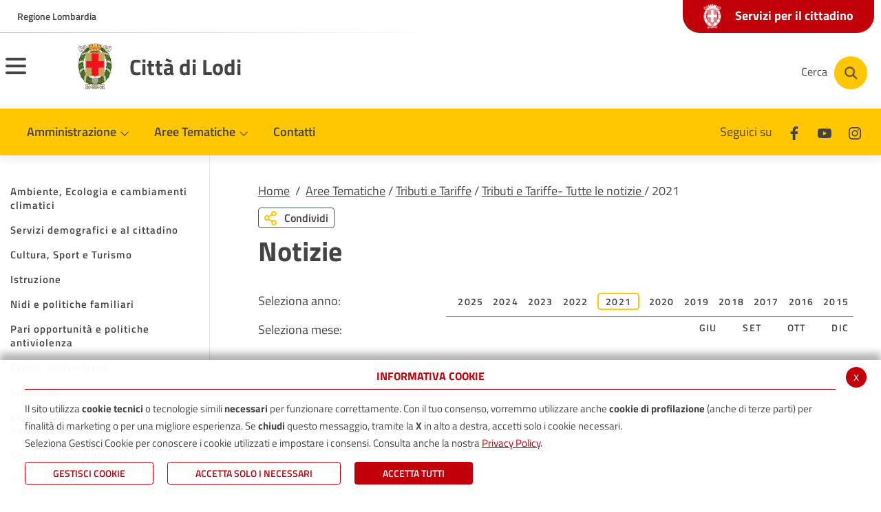

--- FILE ---
content_type: text/html; charset=UTF-8
request_url: https://www.comune.lodi.it/flex/cm/pages/ServeBLOB.php/L/IT/IDPagina/6904?YY=2021
body_size: 12661
content:
<!DOCTYPE html>
<html lang="it">
<head>
<!--

		FlexCMP - Digital Experience Platform (DXP)
		v. 7.9.13 - 2025
		(c) 2000-2025 Deda Digital s.r.l. - Bologna, Italy - www.flexcmp.com - www.deda.digital
	-->
		<meta name='generator' content='FlexCMP - www.flexcmp.com' />
	

	<meta charset="UTF-8">
	<meta http-equiv="X-UA-Compatible" content="IE=edge">
	<meta name="viewport" content="width=device-width, initial-scale=1">
	<!-- START INDEX --><title>Tributi e Tariffe- Tutte le notizie  - Comune di Lodi</title><!-- STOP INDEX -->
	<link rel="stylesheet" href="//cdn.jsdelivr.net/npm/bootstrap-italia@1.3.10/dist/css/bootstrap-italia.min.css" />
	<link rel="stylesheet" href="//cdnjs.cloudflare.com/ajax/libs/slick-carousel/1.8.1/slick.min.css" />

	<link rel='stylesheet' type='text/css' media='screen' href='https://www.comune.lodi.it/flex/TemplatesUSR/assets/R-22/fontawesome-pro-5.7.1-web/css/all.min.css' />
	<link rel='stylesheet' type='text/css' media='screen' href='https://www.comune.lodi.it/flex/cm/pages/ServeCSS.php/L/IT/N/R-22~flex.css/M/-/BF/CHROME/BV/131.0.0.0?TYJS5b' />
	
	<meta name='keywords' content='Tributi e Tariffe- Tutte le notizie ' />
	<meta name='description' content='' />
	<meta name='author' content='' />
    <meta name="robots" content="index,follow">
    
    <link rel="shortcut icon" href="https://www.comune.lodi.it/flex/TemplatesUSR/assets/img/favicon.ico" type="image/x-icon" />
    <link rel="apple-touch-icon" href="https://www.comune.lodi.it/flex/TemplatesUSR/assets/img/apple-touch-icon.png" />
	
	
	
	
	<script>
		window.__PUBLIC_PATH__='https://www.comune.lodi.it/flex/TemplatesUSR/assets/R-22/fonts';
	</script>
<link rel='canonical' href='https://www.comune.lodi.it/flex/cm/pages/ServeBLOB.php/L/IT/IDPagina/6904' />
<link rel='alternate' href='https://www.comune.lodi.it/flex/cm/pages/ServeBLOB.php/L/IT/IDPagina/6904' hreflang='it' />
<meta property="og:title" content="Tributi e Tariffe- Tutte le notizie " />
<meta property="og:type" content="article" />
<meta property="og:url" content="https://www.comune.lodi.it/flex/cm/pages/ServeBLOB.php/L/IT/IDPagina/6904" />
<meta property="og:site_name" content="www.comune.lodi.it" />
<meta name="twitter:card" content="summary" />
<meta name="twitter:site" content="www.comune.lodi.it" />
<meta name="twitter:creator" content="FlexCMP" />
<meta name="twitter:title" content="Tributi e Tariffe- Tutte le notizie " />

</head>
<body class="AreeTematicheInterno fx-idp-6904 fx-cl-4120 mac chrome vma-131 vmi-0">
	<!-- Modal -->
<div class="modal fade modal-fullscreen modal-search show" id="searchModal" tabindex="-1" role="dialog" aria-labelledby="exampleModalLabel" aria-hidden="true">
    <div class="modal-dialog" role="document">
      <div class="modal-content">
        <div class="modal-header">
          <div class="container">
            <div class="row">
              <div class="col-2 col-md-1">
                <button type="button" class="close" data-dismiss="modal" aria-label="Close">
                  <i class="far fa-arrow-circle-left"></i>
                </button>
              </div>
              <div class="col-10 col-md-11">
                <h1 class="modal-title" id="searchModalTitle">
                  <span>Cerca</span>
                </h1>
              </div>
            </div> 
          </div>
        </div>
        <div class="modal-body">
          <div class="container">
            <div class="row">
              <div class="col-12">
                
<form id='F1'  method='post' action='https://www.comune.lodi.it/flex/cm/FixedPages/Common/Search.v3.php/L/IT/s/2' enctype='multipart/form-data'>
<div class="Search">
	<label for="text" class="SearchFormText GoAway" accesskey="R">Cerca</label>
	<div class="inputText"><input type='text' id='text' name='text' value='' maxlength='40' placeholder='Cerca nel sito' class='Input' /></div>
	<div class="IcoCerca"><input type='submit' id='btnOK' name='btnOK' value=''  class='Submit'/></div>
</div>   
<div><input type='hidden' name='HaveDataF1' id='HaveDataF1' value='1' /></div>

</form>

              </div>
            </div>
          </div>      
        </div>
      </div>
    </div>
  </div>
  
  
  <header>
    <div class="it-header-wrapper it-header-sticky">
      <div class="it-header-slim-wrapper">
        <div class="container">
          <div class="row">
            <div class="col-12">
              <div class="it-header-slim-wrapper-content">
                <a class="d-none d-lg-block navbar-brand target_blank" href="//www.regione.lombardia.it">Regione Lombardia</a>
                
                <a class="linkSportello" href="https://www.comune.lodi.it/flex/cm/pages/ServeBLOB.php/L/IT/IDPagina/379">
                  <span class="txtServizi"><img src="https://www.comune.lodi.it/flex/TemplatesUSR/assets/R-22/img/stemma-negativo.png">Servizi per il cittadino</span>
                </a>

                <div class="nav-mobile">
                  <nav>
                    <a class="it-opener d-lg-none" data-toggle="collapse" href="//www.regione.lombardia.it" role="button" aria-expanded="false" aria-controls="menu-principale">
                      <span>Regione Lombardia</span>
                    </a>
                  </nav>
                </div>
              </div>
            </div>
          </div>
        </div>
      </div>
      <div class="it-nav-wrapper">
        <div class="it-header-center-wrapper">
          <div class="container">
            <div class="row">
              <div class="it-header-center-content-wrapper">
                <div class="it-brand-wrapper">
                  <button class="custom-navbar-toggler menuHamburger" type="button" aria-controls="nav11" aria-expanded="false" aria-label="Toggle navigation" data-target="#nav11">
                    <span class="hamb-top"></span> 
                    <span class="hamb-middle"></span> 
                    <span class="hamb-bottom"></span> 
            
                  </button>
                  <a href="https://www.comune.lodi.it/home" title="Città di Lodi">
                    <div class="it-brand-text">
                      <img src="https://www.comune.lodi.it/flex/TemplatesUSR/assets/R-22/img/stemma-lodi.png" alt="Città di Lodi" title="Città di Lodi" />
                    </div>
                    <span>Città di Lodi</span>
                  </a>
                </div>
                <div class="it-right-zone">
                  <div class="it-socials d-none d-md-flex">
                    <span>Seguici su</span>
                    <ul>
                      <li>
                        <a href="//www.facebook.com/ComunediLodi" title="Seguici su Facebook" aria-label="Facebook" class="target_blank">
                          <svg class="icon icon-sm">
                            <use xlink:href="https://www.comune.lodi.it/flex/TemplatesUSR/assets/R-22/img/sprite.svg#it-facebook"></use>
                          </svg>
                        </a>
                      </li>
                      <!--
                      <li>
                        <a href="//twitter.com/ComunediLodi" title="Seguici su Twitter" aria-label="Twitter" class="target_blank">
                          <svg class="icon icon-sm">
                            <use xlink:href="https://www.comune.lodi.it/flex/TemplatesUSR/assets/R-22/img/sprite.svg#it-twitter"></use>
                          </svg>
                        </a>
                      </li>-->
                      <li>
                        <a href="//www.youtube.com/user/ComunediLodi" title="Seguici su Youtube" aria-label="Youtube" class="target_blank">
                          <svg class="icon icon-sm">
                            <use xlink:href="https://www.comune.lodi.it/flex/TemplatesUSR/assets/R-22/img/sprite.svg#it-youtube"></use>
                          </svg>
                        </a>
                      </li>
                      <li>
                        <a href="//www.instagram.com/comunedilodi" title="Seguici su Instagram" aria-label="Instagram" class="target_blank">
                          <svg class="icon icon-sm">
                            <use xlink:href="https://www.comune.lodi.it/flex/TemplatesUSR/assets/R-22/img/sprite.svg#it-instagram"></use>
                          </svg>
                        </a>
                      </li>
                    </ul>
                  </div>
                  <div class="it-search-wrapper">
                    <button aria-label="Cerca" class="btn btn-cerca" type="button" data-toggle="modal" data-target="#searchModal">
                    <span class="d-none d-md-block txtCerca">Cerca</span>
                    <a aria-label="Cerca" class="search-link rounded-icon" href="#">
                      <img src="https://www.comune.lodi.it/flex/TemplatesUSR/assets/R-22/img/ico-cerca.png" alt="Cerca">
                    </a>
                    </button>
                  </div>
                </div>
              </div>
            </div>
          </div>
        </div>
        <div class="it-header-navbar-wrapper">
          <div class="container">
            <nav class="navbar navbar-expand-lg has-megamenu">
              <div class="navbar-collapsable" id="nav10">
                <div class="overlay"></div>
                <div class="close-div sr-only">
                  <button class="btn close-menu" type="button"><span class="it-close"></span>close</button>
                </div>
                <div class="menu-top">
                    
                </div>
                <div class="menu-wrapper">
                  <div class="logo-sticky">
                    <a href="https://www.comune.lodi.it/home">
                      <img src="https://www.comune.lodi.it/flex/TemplatesUSR/assets/R-22/img/stemma-lodi.png" alt="Città di Lodi" title="Città di Lodi" />
                    </a>
                  </div>
                  <ul class="navbar-nav">
                    <li class="nav-item dropdown">
                      <a class="nav-link dropdown-toggle" href="https://www.comune.lodi.it/comune.html" data-toggle="dropdown" aria-expanded="false">
                        <span>Amministrazione</span>
                        <svg class="icon icon-xs">
                          <use xlink:href="https://www.comune.lodi.it/flex/TemplatesUSR/assets/R-22/img/sprite.svg#it-expand"></use>
                        </svg>
                      </a>
                      <div class="dropdown-menu">
                        <div class="link-list-wrapper">
                          
<ol>
<li><a href='https://www.comune.lodi.it/sindaco' title='Il Sindaco' ><span>Sindaco</span></a></li>
<li><a href='https://www.comune.lodi.it/giunta' title='La Giunta Comunale' ><span>Giunta Comunale</span></a></li>
<li><a href='https://www.comune.lodi.it/consiglio' title='Il Consiglio Comunale' ><span>Consiglio Comunale</span></a></li>
<li><a href='https://www.comune.lodi.it/flex/cm/pages/ServeBLOB.php/L/IT/IDPagina/2481' title='Organizzazione dell&#039;ente' ><span>Organizzazione dell&#039;ente</span></a></li>
<li><a href='https://www.comune.lodi.it/flex/cm/pages/ServeBLOB.php/L/IT/IDPagina/2209' title='Albo pretorio On line' ><span>Albo pretorio</span></a></li>
<li><a href='https://www.comune.lodi.it/flex/cm/pages/ServeBLOB.php/L/IT/IDPagina/379' title='Servizi on-line' ><span>Servizi per il cittadino</span></a></li>
<li><a href='https://www.comune.lodi.it/flex/cm/pages/ServeBLOB.php/L/IT/IDPagina/11667' title='' ><span>Servizi per Enti e Imprese</span></a></li>
<li><a href='https://www.comune.lodi.it/flex/cm/pages/ServeBLOB.php/L/IT/IDPagina/11406' title='' ><span>Servizi dipendenti/amministratori</span></a></li>
</ol>


                        </div>
                      </div>
                    </li>
                    <li class="nav-item dropdown megamenu">
                      <a class="nav-link dropdown-toggle" href="javascript:alert('extFlexPage: no page with ID [BLOB:ID=11]')" data-toggle="dropdown" aria-expanded="false">
                        <span>Aree Tematiche</span>
                        <svg class="icon icon-xs">
                          <use xlink:href="https://www.comune.lodi.it/flex/TemplatesUSR/assets/R-22/img/sprite.svg#it-expand"></use>
                        </svg>
                      </a>
                      <div class="dropdown-menu">
                          <div class="row">
                            <div class="col-12 col-lg-4">
                                <div class="link-list-wrapper">
                                  
<ol>
<li><a href='https://www.comune.lodi.it/areetematiche/ambiente' title='Ambiente e Ecologia' ><img src='https://www.comune.lodi.it/flex/images/1/2/2/D.1fb08d8f5e57ed7cd02e/leaf_regular_small.png' alt='Educazione e istruzione ' /><span>Ambiente, Ecologia e cambiamenti climatici</span></a></li>
<li><a href='https://www.comune.lodi.it/areetematiche/anagrafe' title='Anagrafe, Stato civile, Elettorale, Protocollo' ><img src='https://www.comune.lodi.it/flex/images/1/e/d/D.e6bbac76c3231f2b4331/address_card_regular_small.png' alt='Educazione e istruzione ' /><span>Servizi demografici e al cittadino</span></a></li>
<li><a href='https://www.comune.lodi.it/areetematiche/cultura' title='Cultura, Sport e Turismo' ><img src='https://www.comune.lodi.it/flex/images/1/3/5/D.03e6039089900ed12f7e/child_regular_small.png' alt='Educazione e istruzione ' /><span>Cultura, Sport e Turismo</span></a></li>
<li><a href='https://www.comune.lodi.it/areetematiche/istruzione' title='Educazione e istruzione ' ><img src='https://www.comune.lodi.it/flex/images/1/0/7/D.f3f00af26c93dceadfe0/graduation_cap_solid_small.png' alt='Educazione e istruzione ' /><span>Istruzione</span></a></li>
<li><a href='https://www.comune.lodi.it/areetematiche/nidi-politiche-familiari' title='Educazione e istruzione ' ><img src='https://www.comune.lodi.it/flex/images/1/0/7/D.f3f00af26c93dceadfe0/graduation_cap_solid_small.png' alt='Educazione e istruzione ' /><span>Nidi e politiche familiari</span></a></li>
<li><a href='https://www.comune.lodi.it/areetematiche/pari-opportunita-centro-antiviolenza' title='' ><span>Pari opportunit&agrave; e politiche antiviolenza</span></a></li>
<li><a href='https://centroantiviolenzalodi.it/centro-antiviolenza/' title='' ><span>Centro Antiviolenza</span></a></li>
<li><a href='https://www.comune.lodi.it/areetematiche/polizia' title='Sicurezza, Polizia Locale, ZTL' ><img src='https://www.comune.lodi.it/flex/images/1/c/3/D.46ff463d5296755a72f2/shield_alt_regular_small.png' alt='Sicurezza e Polizia Locale' /><span>Sicurezza</span></a></li>
<li><a href='https://www.comune.lodi.it/areetematiche/urbanistica' title='Edilizia, Lavori pubblici, Urbanistica, Patrimonio' ><img src='https://www.comune.lodi.it/flex/images/2/7/6/D.7b80a5029313642d2559/ico_edil_urban.png' alt='Edilizia, Lavori pubblici, Urbanistica' /><span>Edilizia, Lavori pubblici, Urbanistica, Patrimonio</span></a></li>
<li><a href='https://www.comune.lodi.it/areetematiche/SUAP' title='Sportello Unico Attività Produttive' ><img src='https://www.comune.lodi.it/flex/images/1/2/0/D.8da03cbac3f2d9ed2f27/store_regular_small.png' alt='Educazione e istruzione ' /><span>Sportello Unico Attivit&agrave; Produttive</span></a></li>
<li class='LISel'><strong><a class='Sel' href='https://www.comune.lodi.it/areetematiche/tariffe' title='Tributi e Tariffe' ><img src='https://www.comune.lodi.it/flex/images/1/0/7/D.fcc3f6c0b8c2e79e0419/trash_alt_regular_small.png' alt='Educazione e istruzione ' /><span>Tributi e Tariffe</span></a></strong></li>
<li><a href='https://www.comune.lodi.it/areetematiche/sociale' title='Sociale' ><img src='https://www.comune.lodi.it/flex/images/1/3/9/D.5ff5247f35d91cd06f67/hands_helping_regular_small.png' alt='Educazione e istruzione ' /><span>Sociale e Politiche abitative</span></a></li>
<li><a href='https://www.comune.lodi.it/flex/cm/pages/ServeBLOB.php/L/IT/IDPagina/11624' title='' ><span>Servizi di Segreteria</span></a></li>
<li><a href='https://www.comune.lodi.it/areetematiche/viabilita-mobilita' title='Sicurezza, Polizia Locale, ZTL' ><img src='https://www.comune.lodi.it/flex/images/1/c/3/D.46ff463d5296755a72f2/shield_alt_regular_small.png' alt='Sicurezza e Polizia Locale' /><span>Mobilit&agrave;</span></a></li>
<li><a href='https://www.comune.lodi.it/areetematiche/cimiteri' title='' ><span>Cimiteri</span></a></li>
</ol>


                                </div>
                            </div>
                          </div>

                        </div>
                    </li>
                    <li class="nav-item dropdown">
                      <a class="nav-link" href="https://www.comune.lodi.it/contatti">
                        <span>Contatti</span>
                      </a>
                    </li>
                  </ul>
                  <a class="linkSportello2" href="https://www.comune.lodi.it/flex/cm/pages/ServeBLOB.php/L/IT/IDPagina/379">
                    <span class="txtServizi"><img src="https://www.comune.lodi.it/flex/TemplatesUSR/assets/R-22/img/stemma-negativo.png">Servizi per il cittadino</span>
                  </a>
                  <div class="it-socials it-socials d-none d-md-flex">
                    <span>Seguici su</span>
                    <ul>
                      <li>
                        <a href="//www.facebook.com/ComunediLodi" title="Seguici su Facebook" aria-label="Facebook" class="target_blank">
                          <svg class="icon icon-sm">
                            <use xlink:href="https://www.comune.lodi.it/flex/TemplatesUSR/assets/R-22/img/sprite.svg#it-facebook"></use>
                          </svg>
                        </a>
                      </li>
                      <!--
                      <li>
                        <a href="//twitter.com/ComunediLodi" title="Seguici su Twitter" aria-label="Twitter" class="target_blank">
                          <svg class="icon icon-sm">
                            <use xlink:href="https://www.comune.lodi.it/flex/TemplatesUSR/assets/R-22/img/sprite.svg#it-twitter"></use>
                          </svg>
                        </a>
                      </li>-->
                      <li>
                        <a href="//www.youtube.com/user/ComunediLodi" title="Seguici su Youtube" aria-label="Youtube" class="target_blank">
                          <svg class="icon icon-sm">
                            <use xlink:href="https://www.comune.lodi.it/flex/TemplatesUSR/assets/R-22/img/sprite.svg#it-youtube"></use>
                          </svg>
                        </a>
                      </li>
                      <li>
                        <a href="//www.instagram.com/comunedilodi" title="Seguici su Instagram" aria-label="Instagram" class="target_blank">
                          <svg class="icon icon-sm">
                            <use xlink:href="https://www.comune.lodi.it/flex/TemplatesUSR/assets/R-22/img/sprite.svg#it-instagram"></use>
                          </svg>
                        </a>
                      </li>
                    </ul>
                  </div>
                  <div class="it-search-wrapper cloned">
                    <button aria-label="Cerca" class="btn btn-cerca" type="button" data-toggle="modal" data-target="#searchModal">
                    <a aria-label="Cerca" class="search-link rounded-icon" href="#">
                      <img src="https://www.comune.lodi.it/flex/TemplatesUSR/assets/R-22/img/ico-cerca.png" alt="Cerca">
                    </a>
                    </button>
                  </div>
                </div>
              </div>
            </nav>
          </div>
        </div>
        <div class="it-header-navbar-wrapper menu-responsive">
          <div class="container">
            <nav class="navbar navbar-expand-lg has-megamenu">
              <div class="navbar-collapsable" id="nav11">
                <div class="overlay"></div>
                <div class="close-div sr-only">
                  <button class="btn close-menu" type="button"><span class="it-close"></span>close</button>
                </div>
                <div class="menu-top">
                    
                </div>
                <div class="menu-wrapper">
                  <ul class="navbar-nav">
                    <li class="nav-item dropdown">
                      <a class="nav-link dropdown-toggle" href="https://www.comune.lodi.it/comune.html" data-toggle="dropdown" aria-expanded="false">
                        <span>Amministrazione</span>
                        <svg class="icon icon-xs">
                          <use xlink:href="https://www.comune.lodi.it/flex/TemplatesUSR/assets/R-22/img/sprite.svg#it-expand"></use>
                        </svg>
                      </a>
                      <div class="dropdown-menu">
                        <div class="link-list-wrapper">
                          
<ol>
<li><a href='https://www.comune.lodi.it/sindaco' title='Il Sindaco' ><span>Sindaco</span></a></li>
<li><a href='https://www.comune.lodi.it/giunta' title='La Giunta Comunale' ><span>Giunta Comunale</span></a></li>
<li><a href='https://www.comune.lodi.it/consiglio' title='Il Consiglio Comunale' ><span>Consiglio Comunale</span></a></li>
<li><a href='https://www.comune.lodi.it/flex/cm/pages/ServeBLOB.php/L/IT/IDPagina/2481' title='Organizzazione dell&#039;ente' ><span>Organizzazione dell&#039;ente</span></a></li>
<li><a href='https://www.comune.lodi.it/flex/cm/pages/ServeBLOB.php/L/IT/IDPagina/2209' title='Albo pretorio On line' ><span>Albo pretorio</span></a></li>
<li><a href='https://www.comune.lodi.it/flex/cm/pages/ServeBLOB.php/L/IT/IDPagina/379' title='Servizi on-line' ><span>Servizi per il cittadino</span></a></li>
<li><a href='https://www.comune.lodi.it/flex/cm/pages/ServeBLOB.php/L/IT/IDPagina/11667' title='' ><span>Servizi per Enti e Imprese</span></a></li>
<li><a href='https://www.comune.lodi.it/flex/cm/pages/ServeBLOB.php/L/IT/IDPagina/11406' title='' ><span>Servizi dipendenti/amministratori</span></a></li>
</ol>


                        </div>
                      </div>
                    </li>
                    <li class="nav-item dropdown">
                      <a class="nav-link dropdown-toggle" href="https://www.comune.lodi.it/flex/cm/pages/ServeBLOB.php/L/IT/IDPagina/14" data-toggle="dropdown" aria-expanded="false">
                        <span>Aree Tematiche</span>
                        <svg class="icon icon-xs">
                          <use xlink:href="https://www.comune.lodi.it/flex/TemplatesUSR/assets/R-22/img/sprite.svg#it-expand"></use>
                        </svg>
                      </a>
                      <div class="dropdown-menu">
                        <div class="link-list-wrapper">
                          
<ol>
<li><a href='https://www.comune.lodi.it/areetematiche/ambiente' title='Ambiente e Ecologia' ><img src='https://www.comune.lodi.it/flex/images/1/2/2/D.1fb08d8f5e57ed7cd02e/leaf_regular_small.png' alt='Educazione e istruzione ' /><span>Ambiente, Ecologia e cambiamenti climatici</span></a><ol>
<li><a href='https://www.comune.lodi.it/flex/cm/pages/ServeBLOB.php/L/IT/IDPagina/11435' title='' ><span>Alberi</span></a></li>
<li><a href='https://www.comune.lodi.it/flex/cm/pages/ServeBLOB.php/L/IT/IDPagina/9749' title='' ><span>Ambrosia e pollini</span></a></li>
<li><a href='https://www.comune.lodi.it/flex/cm/pages/ServeBLOB.php/L/IT/IDPagina/9542' title='' ><span>Amianto</span></a></li>
<li><a href='https://www.comune.lodi.it/flex/cm/pages/ServeBLOB.php/L/IT/IDPagina/343' title='Animali' ><span>Animali</span></a></li>
<li><a href='https://www.comune.lodi.it/flex/cm/pages/ServeBLOB.php/L/IT/IDPagina/9408' title='' ><span>Aree a rischio di incidente rilevante</span></a></li>
<li><a href='https://www.comune.lodi.it/flex/cm/pages/ServeBLOB.php/L/IT/IDPagina/350' title='Qualità dell&#039;aria' ><span>Aria</span></a></li>
<li><a href='https://www.comune.lodi.it/flex/cm/pages/ServeBLOB.php/L/IT/IDPagina/7909' title='Case dell&#039;acqua' ><span>Case dell&#039;acqua</span></a></li>
<li><a href='https://www.comune.lodi.it/flex/cm/pages/ServeBLOB.php/L/IT/IDPagina/12369' title='' ><span>Colonnine di ricarica veicoli elettrici</span></a></li>
<li><a href='https://www.comune.lodi.it/flex/cm/pages/ServeBLOB.php/L/IT/IDPagina/9750' title='' ><span>Disinfestazioni zanzare</span></a></li>
<li><a href='https://www.comune.lodi.it/flex/cm/pages/ServeBLOB.php/L/IT/IDPagina/3949' title='Ecosistema Urbano' ><span>Ecosistema Urbano</span></a></li>
<li><a href='https://www.comune.lodi.it/flex/cm/pages/ServeBLOB.php/L/IT/IDPagina/789' title='Fiume Adda' ><span>Fiume Adda</span></a></li>
<li><a href='https://www.comune.lodi.it/flex/cm/pages/ServeBLOB.php/L/IT/IDPagina/12340' title='' ><span>Fondazione CERS Solare Lodigiana</span></a></li>
<li><a href='https://www.comune.lodi.it/green_city' title='' ><span>GREEN CITY</span></a></li>
<li><a href='https://www.comune.lodi.it/flex/cm/pages/ServeBLOB.php/L/IT/IDPagina/4263' title='Impianti termici, caldaie, caminetti, stufe' ><span>Impianti termici, caldaie, caminetti, stufe</span></a></li>
<li><a href='https://www.comune.lodi.it/flex/cm/pages/ServeBLOB.php/L/IT/IDPagina/10131' title='' ><span>Orti Urbani</span></a></li>
<li><a href='https://www.comune.lodi.it/flex/cm/pages/ServeBLOB.php/L/IT/IDPagina/1716' title='Pulizia strade' ><span>Pulizia strade</span></a></li>
<li><a href='https://www.comune.lodi.it/flex/cm/pages/ServeBLOB.php/L/IT/IDPagina/6154' title='' ><span>Raccolta rifiuti</span></a></li>
<li><a href='https://www.comune.lodi.it/flex/cm/pages/ServeBLOB.php/L/IT/IDPagina/2996' title='Società Acqua Lodigiana - S.A.L.' ><span>Servizi idrici - S.A.L.</span></a></li>
<li><a href='https://www.comune.lodi.it/flex/cm/pages/ServeBLOB.php/L/IT/IDPagina/347' title='Solare termico e fotovoltaico' ><span>Solare termico e fotovoltaico</span></a></li>
<li><a href='https://www.comune.lodi.it/flex/cm/pages/ServeBLOB.php/L/IT/IDPagina/5268' title='Teleriscaldamento' ><span>Teleriscaldamento</span></a></li>
<li><a href='https://www.comune.lodi.it/flex/cm/pages/ServeBLOB.php/L/IT/IDPagina/348' title='Verde pubblico e privato' ><span>Verde pubblico e privato</span></a></li>
</ol>
</li>
<li><a href='https://www.comune.lodi.it/areetematiche/anagrafe' title='Anagrafe, Stato civile, Elettorale, Protocollo' ><img src='https://www.comune.lodi.it/flex/images/1/e/d/D.e6bbac76c3231f2b4331/address_card_regular_small.png' alt='Educazione e istruzione ' /><span>Servizi demografici e al cittadino</span></a><ol>
<li><a href='https://www.comune.lodi.it/prenotazione_CIE' title='' ><span>Carta d&#039;Identit&agrave; Elettronica (CIE)</span></a></li>
<li><a href='https://www.comune.lodi.it/flex/cm/pages/ServeBLOB.php/L/IT/IDPagina/11983' title='' ><span>Cambio di residenza</span></a></li>
<li><a href='https://www.comune.lodi.it/flex/cm/pages/ServeBLOB.php/L/IT/IDPagina/10395' title='' ><span>Anagrafe degli Italiani Residenti all&#039;Estero (AIRE)</span></a></li>
<li><a href='https://www.comune.lodi.it/flex/cm/pages/ServeBLOB.php/L/IT/IDPagina/12656' title='' ><span>Referendum 22 - 23 marzo 2026</span></a></li>
<li><a href='https://www.comune.lodi.it/flex/cm/pages/ServeBLOB.php/L/IT/IDPagina/6662' title='' ><span>Donazione di organi e tessuti</span></a></li>
<li><a href='https://www.comune.lodi.it/flex/cm/pages/ServeBLOB.php/L/IT/IDPagina/8573' title='Testamento biologico' ><span>Testamento biologico</span></a></li>
<li><a href='https://www.comune.lodi.it/flex/cm/pages/ServeBLOB.php/L/IT/IDPagina/9571' title='' ><span>Censimento</span></a></li>
<li><a href='https://www.comune.lodi.it/flex/cm/pages/ServeBLOB.php/L/IT/IDPagina/11436' title='' ><span>Sottoscrizione referendum </span></a></li>
</ol>
</li>
<li><a href='https://www.comune.lodi.it/areetematiche/cultura' title='Cultura, Sport e Turismo' ><img src='https://www.comune.lodi.it/flex/images/1/3/5/D.03e6039089900ed12f7e/child_regular_small.png' alt='Educazione e istruzione ' /><span>Cultura, Sport e Turismo</span></a><ol>
<li><a href='https://www.comune.lodi.it/flex/cm/pages/ServeBLOB.php/L/IT/IDPagina/5308' title='Archivio Storico' ><span>Archivio Storico</span></a></li>
<li><a href='https://www.comune.lodi.it/flex/cm/pages/ServeBLOB.php/L/IT/IDPagina/7048' title='Biblioteca comunale Laudense' ><span>Biblioteca Laudense</span></a></li>
<li><a href='https://www.comune.lodi.it/correnti' title='Correnti -  Bando Citta&#039; che Legge' ><span>Correnti -  Bando Citta&#039; che Legge</span></a></li>
<li><a href='https://www.comune.lodi.it/flex/cm/pages/ServeBLOB.php/L/IT/IDPagina/11200' title='' ><span>Stati Generali della Cultura</span></a></li>
<li><a href='https://www.comune.lodi.it/flex/cm/pages/ServeBLOB.php/L/IT/IDPagina/6870' title='Luoghi della Cultura' ><span>Luoghi della Cultura</span></a></li>
<li><a href='https://www.comune.lodi.it/flex/cm/pages/ServeBLOB.php/L/IT/IDPagina/6881' title='Iniziative' ><span>Iniziative</span></a></li>
<li><a href='https://www.comune.lodi.it/flex/cm/pages/ServeBLOB.php/L/IT/IDPagina/6900' title='Teatro alle Vigne' ><span>Teatro alle Vigne</span></a></li>
<li><a href='https://www.comune.lodi.it/flex/cm/pages/ServeBLOB.php/L/IT/IDPagina/385' title='Sport e Tempo Libero' ><span>Sport e Tempo Libero</span></a></li>
<li><a href='https://www.comune.lodi.it/flex/cm/pages/ServeBLOB.php/L/IT/IDPagina/388' title='Turismo' ><span>Turismo</span></a></li>
<li><a href='https://www.comune.lodi.it/flex/cm/pages/ServeBLOB.php/L/IT/IDPagina/351' title='Associazioni' ><span>Associazioni</span></a></li>
</ol>
</li>
<li><a href='https://www.comune.lodi.it/areetematiche/istruzione' title='Educazione e istruzione ' ><img src='https://www.comune.lodi.it/flex/images/1/0/7/D.f3f00af26c93dceadfe0/graduation_cap_solid_small.png' alt='Educazione e istruzione ' /><span>Istruzione</span></a><ol>
<li><a href='https://www.comune.lodi.it/flex/cm/pages/ServeBLOB.php/L/IT/IDPagina/275' title='Elenco scuole' ><span>Elenco scuole</span></a></li>
<li><a href='https://www.comune.lodi.it/flex/cm/pages/ServeBLOB.php/L/IT/IDPagina/5640' title='Piano per il Diritto allo Studio' ><span>Piano per il Diritto allo Studio</span></a></li>
<li><a href='https://www.comune.lodi.it/flex/cm/pages/ServeBLOB.php/L/IT/IDPagina/11251' title='' ><span>Spazio Gioco - IL TRENINO</span></a></li>
<li><a href='https://www.comune.lodi.it/flex/cm/pages/ServeBLOB.php/L/IT/IDPagina/12099' title='' ><span>Il Coordinamento Pedagogico Territoriale &ndash; CPT</span></a></li>
</ol>
</li>
<li><a href='https://www.comune.lodi.it/areetematiche/nidi-politiche-familiari' title='Educazione e istruzione ' ><img src='https://www.comune.lodi.it/flex/images/1/0/7/D.f3f00af26c93dceadfe0/graduation_cap_solid_small.png' alt='Educazione e istruzione ' /><span>Nidi e politiche familiari</span></a><ol>
<li><a href='https://www.comune.lodi.it/flex/cm/pages/ServeBLOB.php/L/IT/IDPagina/12203' title='' ><span>Graduatoria nidi per inserimenti da Settembre 2025 - anno educativo 2025/2026</span></a></li>
</ol>
</li>
<li><a href='https://www.comune.lodi.it/areetematiche/pari-opportunita-centro-antiviolenza' title='' ><span>Pari opportunit&agrave; e politiche antiviolenza</span></a><ol>
<li><a href='https://www.comune.lodi.it/flex/cm/pages/ServeBLOB.php/L/IT/IDPagina/12647' title='' ><span>Mentorship Lodi 2026</span></a></li>
</ol>
</li>
<li><a href='https://centroantiviolenzalodi.it/centro-antiviolenza/' title='' ><span>Centro Antiviolenza</span></a></li>
<li><a href='https://www.comune.lodi.it/areetematiche/polizia' title='Sicurezza, Polizia Locale, ZTL' ><img src='https://www.comune.lodi.it/flex/images/1/c/3/D.46ff463d5296755a72f2/shield_alt_regular_small.png' alt='Sicurezza e Polizia Locale' /><span>Sicurezza</span></a><ol>
<li><a href='https://www.comune.lodi.it/flex/cm/pages/ServeBLOB.php/L/IT/IDPagina/6948' title='Multe online' ><span>Multe online</span></a></li>
<li><a href='https://www.comune.lodi.it/flex/cm/pages/ServeBLOB.php/L/IT/IDPagina/8487' title='Piano della sosta' ><span>Piano della sosta</span></a></li>
<li><a href='https://www.comune.lodi.it/ZTL' title='Zona a Traffico Limitato' ><span>Zona a Traffico Limitato</span></a></li>
<li><a href='https://www.comune.lodi.it/protezionecivile' title='Protezione Civile' ><span>Protezione Civile</span></a></li>
<li><a href='https://www.comune.lodi.it/flex/cm/pages/ServeBLOB.php/L/IT/IDPagina/375' title='VideoSorveglianza' ><span>VideoSorveglianza</span></a></li>
<li><a href='https://www.comune.lodi.it/flex/cm/pages/ServeBLOB.php/L/IT/IDPagina/4679' title='FBL, progetto contro le truffe' ><span>FBL, progetto contro le truffe</span></a></li>
</ol>
</li>
<li><a href='https://www.comune.lodi.it/areetematiche/urbanistica' title='Edilizia, Lavori pubblici, Urbanistica, Patrimonio' ><img src='https://www.comune.lodi.it/flex/images/2/7/6/D.7b80a5029313642d2559/ico_edil_urban.png' alt='Edilizia, Lavori pubblici, Urbanistica' /><span>Edilizia, Lavori pubblici, Urbanistica, Patrimonio</span></a><ol>
<li><a href='https://www.comune.lodi.it/flex/cm/pages/ServeBLOB.php/L/IT/IDPagina/1469' title='Piano di Governo del Territorio' ><span>Piano di Governo del Territorio</span></a></li>
<li><a href='https://www.comune.lodi.it/flex/cm/pages/ServeBLOB.php/L/IT/IDPagina/6975' title='Urbanistica' ><span>Urbanistica</span></a></li>
<li><a href='https://www.comune.lodi.it/flex/cm/pages/ServeBLOB.php/L/IT/IDPagina/7012' title='Sportello Unico Edilizia' ><span>Sportello Unico Edilizia</span></a></li>
<li><a href='https://www.comune.lodi.it/flex/cm/pages/ServeBLOB.php/L/IT/IDPagina/12044' title='' ><span>Contributo di Costruzione - Tariffari</span></a></li>
<li><a href='https://www.comune.lodi.it/flex/cm/pages/ServeBLOB.php/L/IT/IDPagina/7029' title='Lavori Pubblici' ><span>Lavori Pubblici</span></a></li>
<li><a href='https://www.comune.lodi.it/flex/cm/pages/ServeBLOB.php/L/IT/IDPagina/8914' title='Patrimonio' ><span>Patrimonio</span></a></li>
<li><a href='https://www.comune.lodi.it/commissionepaesaggio' title='Commissione Paesaggio' ><span>Commissione Paesaggio</span></a></li>
</ol>
</li>
<li><a href='https://www.comune.lodi.it/areetematiche/SUAP' title='Sportello Unico Attività Produttive' ><img src='https://www.comune.lodi.it/flex/images/1/2/0/D.8da03cbac3f2d9ed2f27/store_regular_small.png' alt='Educazione e istruzione ' /><span>Sportello Unico Attivit&agrave; Produttive</span></a><ol>
<li><a href='https://www.comune.lodi.it/flex/cm/pages/ServeBLOB.php/L/IT/IDPagina/9890' title='' ><span>Emergenza COVID -19</span></a></li>
<li><a href='https://www.comune.lodi.it/flex/cm/pages/ServeBLOB.php/L/IT/IDPagina/981' title='Procedimenti SUAP' ><span>Procedimenti</span></a></li>
<li><a href='https://www.comune.lodi.it/flex/cm/pages/ServeBLOB.php/L/IT/IDPagina/5056' title='Pubblicazione degli Atti dei Comuni associati' ><span>Atti dei Comuni associati</span></a></li>
<li><a href='https://www.comune.lodi.it/flex/cm/pages/ServeBLOB.php/L/IT/IDPagina/4934' title='Manifestazioni' ><span>Manifestazioni</span></a></li>
<li><a href='https://www.comune.lodi.it/flex/cm/pages/ServeBLOB.php/L/IT/IDPagina/4871' title='Piano della Pubblicità e delle Pubbliche Affissioni' ><span>Pubblicit&agrave; e affissioni</span></a></li>
<li><a href='https://www.comune.lodi.it/flex/cm/pages/ServeBLOB.php/L/IT/IDPagina/7937' title='Piano cessioni a fini solidaristici' ><span>Cessioni a fini solidaristici</span></a></li>
<li><a href='https://www.comune.lodi.it/flex/cm/pages/ServeBLOB.php/L/IT/IDPagina/6988' title='Regolamenti SUAP' ><span>Regolamenti</span></a></li>
<li><a href='https://www.comune.lodi.it/flex/cm/pages/ServeBLOB.php/L/IT/IDPagina/8268' title='AL VIA - Azioni Lombarde per la Valorizzazione degli Investimenti Aziendali' ><span>Bando Regionale AL VIA</span></a></li>
<li><a href='https://www.comune.lodi.it/flex/cm/pages/ServeBLOB.php/L/IT/IDPagina/12088' title='' ><span>Bando D.U.C. </span></a></li>
<li><a href='https://www.comune.lodi.it/flex/cm/pages/ServeBLOB.php/L/IT/IDPagina/10667' title='' ><span>BANDO IMPRESE ESTERNE AL DUC</span></a></li>
<li><a href='https://www.comune.lodi.it/flex/cm/pages/ServeBLOB.php/L/IT/IDPagina/11543' title='' ><span>Flusso cessazione attivit&agrave;</span></a></li>
<li><a href='https://www.comune.lodi.it/flex/cm/pages/ServeBLOB.php/L/IT/IDPagina/233' title='Taxi e noleggio con conducente' ><span>Taxi e noleggio con conducente</span></a></li>
</ol>
</li>
<li class='LISel'><strong><a class='Sel' href='https://www.comune.lodi.it/areetematiche/tariffe' title='Tributi e Tariffe' ><img src='https://www.comune.lodi.it/flex/images/1/0/7/D.fcc3f6c0b8c2e79e0419/trash_alt_regular_small.png' alt='Educazione e istruzione ' /><span>Tributi e Tariffe</span></a></strong><ol>
<li><a href='https://lodi.k-portal.it/titr/home' title='' ><span>PORTALE TARI</span></a></li>
<li><a href='https://sportellotelematico.comune.lodi.it/action:s_italia:imposta.municipale.unica' title='' ><span>IMU</span></a></li>
<li><a href='https://www.comune.lodi.it/flex/cm/pages/ServeBLOB.php/L/IT/IDPagina/12278' title='' ><span>IMU 2025</span></a></li>
<li><a href='https://www.comune.lodi.it/flex/cm/pages/ServeBLOB.php/L/IT/IDPagina/11863' title='' ><span>IMU 2024</span></a></li>
<li><a href='https://sportellotelematico.comune.lodi.it/action%3As_italia%3Aaccesso.documentale' title='' ><span>RICHIESTA ACCESSO DOCUMENTALE</span></a></li>
<li><a href='https://www.comune.lodi.it/flex/cm/pages/ServeBLOB.php/L/IT/IDPagina/6729' title='Tosap, imposta di pubblicità e diritti sulle pubbliche affissioni' ><span>Canone Unico Patrimoniale</span></a></li>
<li><a href='https://www.comune.lodi.it/flex/cm/pages/ServeBLOB.php/L/IT/IDPagina/4295' title='La nuova Imposta di Soggiorno, ecco le modalità' ><span>Imposta di soggiorno</span></a></li>
<li><a href='https://www.comune.lodi.it/flex/cm/pages/ServeBLOB.php/L/IT/IDPagina/78' title='Addizionale IRPEF' ><span>Addizionale IRPEF</span></a></li>
<li><a href='https://www.comune.lodi.it/flex/cm/pages/ServeBLOB.php/L/IT/IDPagina/74' title='5 per mille' ><span>5 per mille</span></a></li>
<li><a href='https://www.comune.lodi.it/flex/cm/pages/ServeBLOB.php/L/IT/IDPagina/2249' title='Regolamenti - Tributi' ><span>Regolamenti</span></a></li>
</ol>
</li>
<li><a href='https://www.comune.lodi.it/areetematiche/sociale' title='Sociale' ><img src='https://www.comune.lodi.it/flex/images/1/3/9/D.5ff5247f35d91cd06f67/hands_helping_regular_small.png' alt='Educazione e istruzione ' /><span>Sociale e Politiche abitative</span></a><ol>
<li><a href='https://www.comune.lodi.it/flex/cm/pages/ServeBLOB.php/L/IT/IDPagina/125' title='Politiche Sociali - Attività generali' ><span>Contatti Servizi sociali</span></a></li>
<li><a href='https://www.comune.lodi.it/flex/cm/pages/ServeBLOB.php/L/IT/IDPagina/138' title='Anziani' ><span>Anziani</span></a></li>
<li><a href='https://www.comune.lodi.it/flex/cm/pages/ServeBLOB.php/L/IT/IDPagina/145' title='Adulti in difficoltà' ><span>Adulti in difficolt&agrave;</span></a></li>
<li><a href='https://www.arera.it/it/bonus_sociale.htm#' title='' ><span>Bonus sociale - Elettricit&agrave;/Gas/Acqua</span></a></li>
<li><a href='https://www.comune.lodi.it/flex/cm/pages/ServeBLOB.php/L/IT/IDPagina/157' title='Minori e famiglie' ><span>Minori e famiglie</span></a></li>
<li><a href='https://www.comune.lodi.it/flex/cm/pages/ServeBLOB.php/L/IT/IDPagina/3828' title='Comitato Unico di Garanzia - C.U.G.' ><span>Comitato Unico di Garanzia - C.U.G.</span></a></li>
<li><a href='https://www.comune.lodi.it/flex/cm/pages/ServeBLOB.php/L/IT/IDPagina/10193' title='' ><span>Servizi Sociali - Modulistica </span></a></li>
<li><a href='https://www.comune.lodi.it/flex/cm/pages/ServeBLOB.php/L/IT/IDPagina/12323' title='' ><span>Fondo per la non autosufficienza anno 2025 (Misura B2)</span></a></li>
<li><a href='https://www.comune.lodi.it/flex/cm/pages/ServeBLOB.php/L/IT/IDPagina/12324' title='' ><span>Sportello di ascolto e di supporto delle vittime</span></a></li>
<li><a href='https://www.comune.lodi.it/flex/cm/pages/ServeBLOB.php/L/IT/IDPagina/6752' title='Famiglie' ><img src='https://www.comune.lodi.it/flex/images/c/3/9/D.8bede48d56be13db4b84/ico_famiglie.png' alt='Educazione e istruzione ' /><span>Ufficio Casa</span></a></li>
</ol>
</li>
<li><a href='https://www.comune.lodi.it/flex/cm/pages/ServeBLOB.php/L/IT/IDPagina/11624' title='' ><span>Servizi di Segreteria</span></a><ol>
<li><a href='https://www.comune.lodi.it/flex/cm/pages/ServeBLOB.php/L/IT/IDPagina/11627' title='' ><span>Partecipazione e cittadinanza attiva</span></a></li>
<li><a href='https://www.comune.lodi.it/flex/cm/pages/ServeBLOB.php/L/IT/IDPagina/11436' title='' ><span>Sottoscrizione referendum </span></a></li>
</ol>
</li>
<li><a href='https://www.comune.lodi.it/areetematiche/viabilita-mobilita' title='Sicurezza, Polizia Locale, ZTL' ><img src='https://www.comune.lodi.it/flex/images/1/c/3/D.46ff463d5296755a72f2/shield_alt_regular_small.png' alt='Sicurezza e Polizia Locale' /><span>Mobilit&agrave;</span></a><ol>
<li><a href='https://www.comune.lodi.it/flex/cm/pages/ServeBLOB.php/L/IT/IDPagina/265' title='Piano Urbano Mobilità' ><span>Piano Urbano Mobilit&agrave; sostenibile</span></a></li>
<li><a href='https://www.comune.lodi.it/flex/cm/pages/ServeBLOB.php/L/IT/IDPagina/12373' title='' ><span>Lodi a 30 km/h</span></a></li>
<li><a href='https://www.comune.lodi.it/flex/cm/pages/ServeBLOB.php/L/IT/IDPagina/2578' title='Trasporto pubblico' ><span>Trasporto pubblico Locale</span></a></li>
<li><a href='https://www.comune.lodi.it/flex/cm/pages/ServeBLOB.php/L/IT/IDPagina/12454' title='' ><span>Linee trasporto urbano</span></a></li>
<li><a href='https://www.comune.lodi.it/flex/cm/pages/ServeBLOB.php/L/IT/IDPagina/7531' title='Agenzia del trasporto pubblico locale del bacino della Città metropolitana di Milano, Monza e Brianza, Lodi e Pavia' ><span>Agenzia del trasporto pubblico</span></a></li>
<li><a href='https://www.comune.lodi.it/flex/cm/pages/ServeBLOB.php/L/IT/IDPagina/1725' title='Parcheggi' ><span>Parcheggi</span></a></li>
<li><a href='https://www.comune.lodi.it/flex/cm/pages/ServeBLOB.php/L/IT/IDPagina/8487' title='Piano della sosta' ><span>Piano della sosta</span></a></li>
<li><a href='https://www.comune.lodi.it/flex/cm/pages/ServeBLOB.php/L/IT/IDPagina/801' title='Biciclette e piste ciclabili' ><span>Mobilit&agrave; ciclistica</span></a></li>
<li><a href='https://www.comune.lodi.it/flex/cm/pages/ServeBLOB.php/L/IT/IDPagina/12452' title='' ><span>Biciplan </span></a></li>
<li><a href='https://www.comune.lodi.it/flex/cm/pages/ServeBLOB.php/L/IT/IDPagina/12453' title='Biciclette e piste ciclabili' ><span>Parcheggiare la bicicletta</span></a></li>
<li><a href='https://www.comune.lodi.it/green_way' title='' ><span>Green Way</span></a></li>
<li><a href='https://www.comune.lodi.it/flex/cm/pages/ServeBLOB.php/L/IT/IDPagina/12369' title='' ><span>Colonnine di ricarica veicoli elettrici</span></a></li>
<li><a href='https://www.comune.lodi.it/flex/cm/pages/ServeBLOB.php/L/IT/IDPagina/1716' title='Pulizia strade' ><span>Pulizia strade</span></a></li>
<li><a href='https://www.comune.lodi.it/flex/cm/pages/ServeBLOB.php/L/IT/IDPagina/284' title='' ><span>Permesso temporaneo ZTL </span></a></li>
<li><a href='https://www.comune.lodi.it/flex/cm/pages/ServeBLOB.php/L/IT/IDPagina/4414' title='Contrassegni di circolazione per persone disabili ' ><span>Contrassegni per disabili </span></a></li>
<li><a href='https://www.comune.lodi.it/mezzi_pesanti' title='' ><span>Circolazione mezzi pesanti in citt&agrave; </span></a></li>
<li><a href='https://www.comune.lodi.it/flex/cm/pages/ServeBLOB.php/L/IT/IDPagina/430' title='Limitazioni al traffico' ><span>Limitazioni al traffico</span></a></li>
<li><a href='https://www.comune.lodi.it/areetematiche/viabilita' title='Viabilità e Mobilità' ><img src='https://www.comune.lodi.it/flex/images/1/6/c/D.44dd7ed451424f178c7d/ico_viab_mobil.png' alt='Educazione e istruzione ' /><span>Viabilit&agrave; e Mobilit&agrave; </span></a></li>
</ol>
</li>
<li><a href='https://www.comune.lodi.it/areetematiche/cimiteri' title='' ><span>Cimiteri</span></a></li>
</ol>


                        </div>

                        </div>
                    </li>
                    <li class="nav-item dropdown">
                      <a class="nav-link" href="https://www.comune.lodi.it/contatti">
                        <span>Contatti</span>
                      </a>
                    </li>
                    <li class="nav-item dropdown">
                      <a class="nav-link target_blank" href="https://wbccomunelodi.cloud.incifra.it/booking/">
                        <span>Appuntamenti servizi demografici</span>
                      </a>
                    </li>
                    <li class="nav-item dropdown">
                      <a class="nav-link" href="https://www.comune.lodi.it/flex/cm/pages/ServeBLOB.php/L/IT/IDPagina/379">
                        Servizi per il cittadino
                      </a>
                    </li>
                  </ul>
                </div>
              </div>
            </nav>
          </div>
        </div>
      </div>
    </div>
    <span style='display: none;'></span>  
  </header>
    <!-- START INDEX -->  
    <div class="container">
        <div class="row">
            <div class="col-12 d-block d-md-none">
                <div class="WrapMenuTopResp dropdown">
                    <button class="btnMenuTop" id="toggleTopMenu" data-toggle="dropdown" type="button">
                        <span class="caret"></span>
                        <strong>Menu</strong>
                        <span class="caret"></span>
                    </button>
                    <div class="dropdown-menu">
                        <div class="MenuV">
                            
<ol>
<li><a href='https://www.comune.lodi.it/areetematiche' title='' ><span>Aree Tematiche</span></a><ol>
<li><a href='https://www.comune.lodi.it/areetematiche/ambiente' title='Ambiente e Ecologia' ><img src='https://www.comune.lodi.it/flex/images/1/2/2/D.1fb08d8f5e57ed7cd02e/leaf_regular_small.png' alt='Educazione e istruzione ' /><span>Ambiente, Ecologia e cambiamenti climatici</span></a></li>
<li><a href='https://www.comune.lodi.it/areetematiche/anagrafe' title='Anagrafe, Stato civile, Elettorale, Protocollo' ><img src='https://www.comune.lodi.it/flex/images/1/e/d/D.e6bbac76c3231f2b4331/address_card_regular_small.png' alt='Educazione e istruzione ' /><span>Servizi demografici e al cittadino</span></a></li>
<li><a href='https://www.comune.lodi.it/areetematiche/cultura' title='Cultura, Sport e Turismo' ><img src='https://www.comune.lodi.it/flex/images/1/3/5/D.03e6039089900ed12f7e/child_regular_small.png' alt='Educazione e istruzione ' /><span>Cultura, Sport e Turismo</span></a></li>
<li><a href='https://www.comune.lodi.it/areetematiche/istruzione' title='Educazione e istruzione ' ><img src='https://www.comune.lodi.it/flex/images/1/0/7/D.f3f00af26c93dceadfe0/graduation_cap_solid_small.png' alt='Educazione e istruzione ' /><span>Istruzione</span></a></li>
<li><a href='https://www.comune.lodi.it/areetematiche/nidi-politiche-familiari' title='Educazione e istruzione ' ><img src='https://www.comune.lodi.it/flex/images/1/0/7/D.f3f00af26c93dceadfe0/graduation_cap_solid_small.png' alt='Educazione e istruzione ' /><span>Nidi e politiche familiari</span></a></li>
<li><a href='https://www.comune.lodi.it/areetematiche/pari-opportunita-centro-antiviolenza' title='' ><span>Pari opportunit&agrave; e politiche antiviolenza</span></a></li>
<li><a href='https://centroantiviolenzalodi.it/centro-antiviolenza/' title='' ><span>Centro Antiviolenza</span></a></li>
<li><a href='https://www.comune.lodi.it/areetematiche/polizia' title='Sicurezza, Polizia Locale, ZTL' ><img src='https://www.comune.lodi.it/flex/images/1/c/3/D.46ff463d5296755a72f2/shield_alt_regular_small.png' alt='Sicurezza e Polizia Locale' /><span>Sicurezza</span></a></li>
<li><a href='https://www.comune.lodi.it/areetematiche/urbanistica' title='Edilizia, Lavori pubblici, Urbanistica, Patrimonio' ><img src='https://www.comune.lodi.it/flex/images/2/7/6/D.7b80a5029313642d2559/ico_edil_urban.png' alt='Edilizia, Lavori pubblici, Urbanistica' /><span>Edilizia, Lavori pubblici, Urbanistica, Patrimonio</span></a></li>
<li><a href='https://www.comune.lodi.it/areetematiche/SUAP' title='Sportello Unico Attività Produttive' ><img src='https://www.comune.lodi.it/flex/images/1/2/0/D.8da03cbac3f2d9ed2f27/store_regular_small.png' alt='Educazione e istruzione ' /><span>Sportello Unico Attivit&agrave; Produttive</span></a></li>
<li class='LISel'><strong><a class='Sel' href='https://www.comune.lodi.it/areetematiche/tariffe' title='Tributi e Tariffe' ><img src='https://www.comune.lodi.it/flex/images/1/0/7/D.fcc3f6c0b8c2e79e0419/trash_alt_regular_small.png' alt='Educazione e istruzione ' /><span>Tributi e Tariffe</span></a></strong></li>
<li><a href='https://www.comune.lodi.it/areetematiche/sociale' title='Sociale' ><img src='https://www.comune.lodi.it/flex/images/1/3/9/D.5ff5247f35d91cd06f67/hands_helping_regular_small.png' alt='Educazione e istruzione ' /><span>Sociale e Politiche abitative</span></a></li>
<li><a href='https://www.comune.lodi.it/flex/cm/pages/ServeBLOB.php/L/IT/IDPagina/11624' title='' ><span>Servizi di Segreteria</span></a></li>
<li><a href='https://www.comune.lodi.it/areetematiche/viabilita-mobilita' title='Sicurezza, Polizia Locale, ZTL' ><img src='https://www.comune.lodi.it/flex/images/1/c/3/D.46ff463d5296755a72f2/shield_alt_regular_small.png' alt='Sicurezza e Polizia Locale' /><span>Mobilit&agrave;</span></a></li>
<li><a href='https://www.comune.lodi.it/areetematiche/cimiteri' title='' ><span>Cimiteri</span></a></li>
</ol>
</li>
</ol>


                        </div>
                    </div>
                </div>                  
            </div>
            <div class="col-12 col-lg-3 col-md-4 d-none d-md-flex justify-content-center">
                <div class="indexBlock">
                    <div class="indexList">
                        
<ol>
<li><a href='https://www.comune.lodi.it/areetematiche/ambiente' title='Ambiente e Ecologia' ><img src='https://www.comune.lodi.it/flex/images/1/2/2/D.1fb08d8f5e57ed7cd02e/leaf_regular_small.png' alt='Educazione e istruzione ' /><span>Ambiente, Ecologia e cambiamenti climatici</span></a></li>
<li><a href='https://www.comune.lodi.it/areetematiche/anagrafe' title='Anagrafe, Stato civile, Elettorale, Protocollo' ><img src='https://www.comune.lodi.it/flex/images/1/e/d/D.e6bbac76c3231f2b4331/address_card_regular_small.png' alt='Educazione e istruzione ' /><span>Servizi demografici e al cittadino</span></a></li>
<li><a href='https://www.comune.lodi.it/areetematiche/cultura' title='Cultura, Sport e Turismo' ><img src='https://www.comune.lodi.it/flex/images/1/3/5/D.03e6039089900ed12f7e/child_regular_small.png' alt='Educazione e istruzione ' /><span>Cultura, Sport e Turismo</span></a></li>
<li><a href='https://www.comune.lodi.it/areetematiche/istruzione' title='Educazione e istruzione ' ><img src='https://www.comune.lodi.it/flex/images/1/0/7/D.f3f00af26c93dceadfe0/graduation_cap_solid_small.png' alt='Educazione e istruzione ' /><span>Istruzione</span></a></li>
<li><a href='https://www.comune.lodi.it/areetematiche/nidi-politiche-familiari' title='Educazione e istruzione ' ><img src='https://www.comune.lodi.it/flex/images/1/0/7/D.f3f00af26c93dceadfe0/graduation_cap_solid_small.png' alt='Educazione e istruzione ' /><span>Nidi e politiche familiari</span></a></li>
<li><a href='https://www.comune.lodi.it/areetematiche/pari-opportunita-centro-antiviolenza' title='' ><span>Pari opportunit&agrave; e politiche antiviolenza</span></a></li>
<li><a href='https://centroantiviolenzalodi.it/centro-antiviolenza/' title='' ><span>Centro Antiviolenza</span></a></li>
<li><a href='https://www.comune.lodi.it/areetematiche/polizia' title='Sicurezza, Polizia Locale, ZTL' ><img src='https://www.comune.lodi.it/flex/images/1/c/3/D.46ff463d5296755a72f2/shield_alt_regular_small.png' alt='Sicurezza e Polizia Locale' /><span>Sicurezza</span></a></li>
<li><a href='https://www.comune.lodi.it/areetematiche/urbanistica' title='Edilizia, Lavori pubblici, Urbanistica, Patrimonio' ><img src='https://www.comune.lodi.it/flex/images/2/7/6/D.7b80a5029313642d2559/ico_edil_urban.png' alt='Edilizia, Lavori pubblici, Urbanistica' /><span>Edilizia, Lavori pubblici, Urbanistica, Patrimonio</span></a></li>
<li><a href='https://www.comune.lodi.it/areetematiche/SUAP' title='Sportello Unico Attività Produttive' ><img src='https://www.comune.lodi.it/flex/images/1/2/0/D.8da03cbac3f2d9ed2f27/store_regular_small.png' alt='Educazione e istruzione ' /><span>Sportello Unico Attivit&agrave; Produttive</span></a></li>
<li class='LISel'><strong><a class='Sel' href='https://www.comune.lodi.it/areetematiche/tariffe' title='Tributi e Tariffe' ><img src='https://www.comune.lodi.it/flex/images/1/0/7/D.fcc3f6c0b8c2e79e0419/trash_alt_regular_small.png' alt='Educazione e istruzione ' /><span>Tributi e Tariffe</span></a></strong></li>
<li><a href='https://www.comune.lodi.it/areetematiche/sociale' title='Sociale' ><img src='https://www.comune.lodi.it/flex/images/1/3/9/D.5ff5247f35d91cd06f67/hands_helping_regular_small.png' alt='Educazione e istruzione ' /><span>Sociale e Politiche abitative</span></a></li>
<li><a href='https://www.comune.lodi.it/flex/cm/pages/ServeBLOB.php/L/IT/IDPagina/11624' title='' ><span>Servizi di Segreteria</span></a></li>
<li><a href='https://www.comune.lodi.it/areetematiche/viabilita-mobilita' title='Sicurezza, Polizia Locale, ZTL' ><img src='https://www.comune.lodi.it/flex/images/1/c/3/D.46ff463d5296755a72f2/shield_alt_regular_small.png' alt='Sicurezza e Polizia Locale' /><span>Mobilit&agrave;</span></a></li>
<li><a href='https://www.comune.lodi.it/areetematiche/cimiteri' title='' ><span>Cimiteri</span></a></li>
</ol>


                    </div>
                </div>
            </div>
            <div class="col-12 col-lg-9 col-md-8">
                <div class="corpopagina">
                    <div class="wrap-breadcrumb">
	<span class="homebread"><a class="bread-home" href="https://www.comune.lodi.it/home">Home</a>&nbsp;&nbsp;/&nbsp;</span><!-- BreadCrumb -->


<a href='https://www.comune.lodi.it/areetematiche' title="Aree Tematiche">Aree Tematiche</a>

/

<a href='https://www.comune.lodi.it/areetematiche/tariffe' title="Tributi e Tariffe">Tributi e Tariffe</a>

/

<a href='https://www.comune.lodi.it/flex/cm/pages/ServeBLOB.php/L/IT/IDPagina/6904' title="Tributi e Tariffe- Tutte le notizie ">Tributi e Tariffe- Tutte le notizie </a>

/

2021


<!-- -->

<!-- -->

</div>
                    <div class="contSocial">
    <div class='socialWheelWrapper hidden-print'>
        <i class="wheel-button fal fa-share-alt" title="Condividi"></i>
        <span class="shareButton">Condividi</span>
        <ul id='socialWheel' class='wheel'>
            <!--<li class='item'><a href='#' id='swLi' title='condividi su Linkedin'><i class="fab fa-linkedin" aria-hidden="true"></i><span class='d-none'>Linkedin</span></a></li>-->
            <li class='item'><a href='#' id='swFb' title='Condividi su Facebook'><i class="fab fa-facebook-f" aria-hidden="true"></i><span class='d-none'>Facebook</span></a></li>
            <!--<li class='item'><a href='#' id='swTw' title='Condividi su Twitter'><i class="fab fa-twitter" aria-hidden="true"></i><span class='d-none'>Twitter</span></a></li>-->
        </ul>
    </div>
</div>
                    
                    <div class="hidden-xs ">
                    
                    </div>
                    
<!-- Begin BLOB Content -->
<h1 class="viewTitolo">Notizie</h1><!-- STOP INDEX --><!-- Elenco delle pagine della categoria <strong>Tipo Documento</strong>: Notizie, Comunicati stampa, Eventi | <strong>Aree Tematiche</strong>: --- | <strong>Tipo Pubblicazione</strong>: --- | <strong>Aree Tematiche New</strong>: Tributi e Tariffe. -->
<div class="ElencoCanale TitoloData">
	<ol>
	
	</ol>
</div>













<!-- END index -->

<!-- BEGIN index -->
<div id="ChannelPager" class="viewPar">
	
	<div id="ChannelSelection">Selezione corrente: <strong><strong>Tipo Documento</strong>: Notizie, Comunicati stampa, Eventi | <strong>Aree Tematiche</strong>: --- | <strong>Tipo Pubblicazione</strong>: --- | <strong>Aree Tematiche New</strong>: Tributi e Tariffe   2021</strong></div>

	
	<div id="ChannelYearList"><div id="ChannelYearLabel">Seleziona anno:</div> <ol><li><a href='https://www.comune.lodi.it/flex/cm/pages/ServeBLOB.php/L/IT/IDPagina/6904?YY=2025'>2025</a></li><li><a href='https://www.comune.lodi.it/flex/cm/pages/ServeBLOB.php/L/IT/IDPagina/6904?YY=2024'>2024</a></li><li><a href='https://www.comune.lodi.it/flex/cm/pages/ServeBLOB.php/L/IT/IDPagina/6904?YY=2023'>2023</a></li><li><a href='https://www.comune.lodi.it/flex/cm/pages/ServeBLOB.php/L/IT/IDPagina/6904?YY=2022'>2022</a></li><li class='ChannelSelItem'><strong>2021</strong></li><li><a href='https://www.comune.lodi.it/flex/cm/pages/ServeBLOB.php/L/IT/IDPagina/6904?YY=2020'>2020</a></li><li><a href='https://www.comune.lodi.it/flex/cm/pages/ServeBLOB.php/L/IT/IDPagina/6904?YY=2019'>2019</a></li><li><a href='https://www.comune.lodi.it/flex/cm/pages/ServeBLOB.php/L/IT/IDPagina/6904?YY=2018'>2018</a></li><li><a href='https://www.comune.lodi.it/flex/cm/pages/ServeBLOB.php/L/IT/IDPagina/6904?YY=2017'>2017</a></li><li><a href='https://www.comune.lodi.it/flex/cm/pages/ServeBLOB.php/L/IT/IDPagina/6904?YY=2016'>2016</a></li><li><a href='https://www.comune.lodi.it/flex/cm/pages/ServeBLOB.php/L/IT/IDPagina/6904?YY=2015'>2015</a></li></ol></div>

	
	<div id="ChannelMonthList"><div id="ChannelMonthLabel">Seleziona mese:</div> <ol><li  class='ChannelEmptyItem'><span>Gennaio</span></li><li  class='ChannelEmptyItem'><span>Febbraio</span></li><li  class='ChannelEmptyItem'><span>Marzo</span></li><li  class='ChannelEmptyItem'><span>Aprile</span></li><li  class='ChannelEmptyItem'><span>Maggio</span></li><li><a href='https://www.comune.lodi.it/flex/cm/pages/ServeBLOB.php/L/IT/IDPagina/6904?YY=2021&MM=6'>Giugno</a></li><li  class='ChannelEmptyItem'><span>Luglio</span></li><li  class='ChannelEmptyItem'><span>Agosto</span></li><li><a href='https://www.comune.lodi.it/flex/cm/pages/ServeBLOB.php/L/IT/IDPagina/6904?YY=2021&MM=9'>Settembre</a></li><li><a href='https://www.comune.lodi.it/flex/cm/pages/ServeBLOB.php/L/IT/IDPagina/6904?YY=2021&MM=10'>Ottobre</a></li><li  class='ChannelEmptyItem'><span>Novembre</span></li><li><a href='https://www.comune.lodi.it/flex/cm/pages/ServeBLOB.php/L/IT/IDPagina/6904?YY=2021&MM=12'>Dicembre</a></li></ol></div>

	
	
	<div id="ChannelClear">&nbsp;</div>
</div>
<!-- START INDEX -->
<!-- End BLOB Content -->

                    <div class="row">
                        
                        
                    </div>
                </div>
            </div>
        </div>
    </div>
    <!-- STOP INDEX -->
	<!-- INIZIO FOOTER -->
<footer class="it-footer">
  <div class="it-footer-main">
    <div class="container d-sm-flex d-md-block justify-content-sm-center">
      <div class="col-12 col-md-11 d-sm-flex d-md-block justify-content-sm-center">
        <div class="row">
          <div class="col-12 col-sm-3 col-md-auto">
            <div class="logoFooter">
              <img src="https://www.comune.lodi.it/flex/TemplatesUSR/assets/R-22/img/stemma-footer.png" alt="Stemma Comune di Lodi">
            </div>
          </div>
          <div class="col-12 col-sm-9 col-md-8 m-center">
            <div class="footerInfo">
              <strong>Piazza Broletto 1, 26900 Lodi</strong>
              <p>
                P.I. 03116800156 - C.F. 84507570152<br />
                Centralino 0371 409.1 - e-mail: <a href="mailto:urp@comune.lodi.it" title="e-mail">urp@comune.lodi.it</a> - PEC: <a href="mailto:comunedilodi@legalmail.it" title="PEC">comunedilodi@legalmail.it</a>
              </p>
            </div>
          </div>
        </div>
      </div>
    </div>
  </div>
  <div class="it-footer-small-prints clearfix">
    <div class="container">
      <h3 class="sr-only">Sezione Link Utili</h3>
      <div class="it-footer-small-prints-list d-flex ">
        <div class="row w-100">
          <div class="col-12 col-lg-9">
<ol>
<li><a href='http://www.comune.lodi.it/flex/cm/pages/eu-privacy.php/L/IT' title='' ><span>Cookie Policy</span></a></li>
<li><a href='https://www.comune.lodi.it/privacy' title='' ><span>Privacy</span></a></li>
<li><a href='https://www.comune.lodi.it/note-legali' title='' ><span>Note legali</span></a></li>
<li><a href='https://www.comune.lodi.it/credits' title='' ><span>Credits</span></a></li>
<li><a href='https://www.comune.lodi.it/flex/cm/FixedPages/Common/SiteMapTree.php/L/IT' title='Mappa del Sito' ><span>Mappa del Sito</span></a></li>
<li><a href='https://form.agid.gov.it/view/cb4ffb90-9869-11f0-bee6-a53b1c61d10b' title='' ><span>Dichiarazione di accessibilit&agrave;</span></a></li>
</ol>

</div>
          <div class="col-12 col-lg-3 social">
            <span>Seguici su</span>
            <ul>
              <li>
                <a href="//www.facebook.com/ComunediLodi" title="Seguici su Facebook" aria-label="Facebook" class="target_blank">
                  <svg class="icon icon-sm">
                    <use xlink:href="https://www.comune.lodi.it/flex/TemplatesUSR/assets/R-22/img/sprite.svg#it-facebook"></use>
                  </svg>
                </a>
              </li>
              <!--
              <li>
                <a href="//twitter.com/ComunediLodi" title="Seguici su Twitter" aria-label="Twitter" class="target_blank">
                  <svg class="icon icon-sm">
                    <use xlink:href="https://www.comune.lodi.it/flex/TemplatesUSR/assets/R-22/img/sprite.svg#it-twitter"></use>
                  </svg>
                </a>
              </li>-->
              <li>
                <a href="//www.youtube.com/user/ComunediLodi" title="Seguici su Youtube" aria-label="Youtube" class="target_blank">
                  <svg class="icon icon-sm">
                    <use xlink:href="https://www.comune.lodi.it/flex/TemplatesUSR/assets/R-22/img/sprite.svg#it-youtube"></use>
                  </svg>
                </a>
              </li>
              <li>
                <a href="//instagram.com/comunedilodi" title="Seguici su Instagram" aria-label="Instagram" class="target_blank">
                  <svg class="icon icon-sm">
                    <use xlink:href="https://www.comune.lodi.it/flex/TemplatesUSR/assets/R-22/img/sprite.svg#it-instagram"></use>
                  </svg>
                </a>
              </li>
            </ul>
          </div>
        </div>
      </div>
    </div>
  </div>
</footer>
<!-- FINE FOOTER -->
    <div class='adminlinks'>
    <div class='container'>
        <div class='row justify-content-center'>
            <div class='col-auto'>
                
                
            </div>
        </div>
    </div>
</div>
<script type='text/html' id='eu-privacy-tpl'>&lt;style type='text/css'&gt;

	:root {
		--colore-primario: #c1000a;
	}

	#eu-privacy {
		top: auto !important;
		position: fixed;
		left: 0;
		width: 100%;
		min-height: 50px;
		z-index: 10000;
		bottom: 0;
		overflow: hidden;
		color: black;
		background-color: rgba(255,255,255,0.97);
		box-shadow: 0 -10px 10px rgba(0,0,0,0.3);
		-webkit-transform: translateY(600px);
		   -moz-transform: translateY(600px);
			-ms-transform: translateY(600px);
			 -o-transform: translateY(600px);
				transform: translateY(600px);
		
		-webkit-transition: transform 0.5s ease-in;
		-moz-transition: transform 0.5s ease-in;
		-ms-transition: transform 0.5s ease-in;
		-o-transition: transform 0.5s ease-in;
		transition: transform 0.5s ease-in;	
	}
	#eu-privacy.open {
		-webkit-transform: translateY(0px);
		   -moz-transform: translateY(0px);
			-ms-transform: translateY(0px);
			 -o-transform: translateY(0px);
				transform: translateY(0px);
		
		-webkit-transition: transform 0.5s 1s ease-in;
		-moz-transition: transform 0.5s 1s ease-in;
		-ms-transition: transform 0.5s 1s ease-in;
		-o-transition: transform 0.5s 1s ease-in;
		transition: transform 0.5s 1s ease-in;	
	}
	
	
	#eu-privacy-inner { margin: 15px; }
	#eu-privacy-inner p { font-size: 15px; line-height: 25px; }
	#eu-privacy-inner p a { color: var(--colore-primario);}
	
	#eu-privacy-inner p i {     
		font-size: 8px;
		top: -1px;
		position: relative;
		margin-right: 3px; 
		color: grey;
	}
	#eu-privacy-inner .title { 
		font-size: 16px;
		letter-spacing: 0;
		line-height: 17px;
		/*color: black;
		margin-bottom: 5px;*/
		text-transform: uppercase;
		font-weight: 700;
		text-align: center;
	
		color: var(--colore-primario);
		margin-bottom: 10px;
		padding-bottom: 10px;
		border-bottom: 1px solid var(--colore-primario);
	}
	.eu-privacy-check label {
		display: inline-block;
		max-width: 100%;
		margin-bottom: 5px;
		font-weight: 700;
		font-size: 14px;
		top: -2px;
		position: relative;
		margin-right: 5px;
	}
	.eu-privacy-buttons-container {
		margin: 5px 0 0;
		font-size: 12px;
		display: block;
		position: relative;
		font-family: "Titillium Web",sans-serif;
	}
	
	.eu-privacy-checks, .eu-privacy-buttons {
		display: flex;
		justify-content: flex-start;
	}
	
	.eu-privacy-check {
		margin: 0 15px 10px 0;
	}
	
	.eu-privacy-buttons .eu-privacy-button {
		display: inline-block;
		font-weight: 600;
		/*color: var(--colore-primario);*/
		text-align: center;
		vertical-align: middle;
		cursor: pointer;
		-webkit-user-select: none;
		-moz-user-select: none;
		-ms-user-select: none;
		user-select: none;
		/*background-color: transparent;*/
		border: 1px solid var(--colore-primario);
		text-transform: uppercase;
		padding: 5px 40px;
		font-size: 14px;
		line-height: 1.5;
		border-radius: .2rem;
		transition: color .3s ease-in-out, background-color .3s ease-in-out, border-color .15s ease-in-out,box-shadow .15s ease-in-out, opacity 0.3s ease-in-out;
		color: #fff;
		background-color: var(--colore-primario);
	}
	
	.eu-privacy-button:hover {
		text-decoration: none;
		/*
		color: #fff;
		background-color: var(--colore-primario);
		opacity: 0.7;
		*/
		color: var(--colore-primario);
		background-color: transparent;
	}
	
	.eu-privacy-buttons .eu-privacy-button-choose, .eu-privacy-buttons .eu-privacy-button-close {
		color: var(--colore-primario);
		background-color: transparent;
	}

	.eu-privacy-buttons .eu-privacy-button-choose:hover, .eu-privacy-buttons .eu-privacy-button-close:hover {
		background-color: var(--colore-primario);
		color: #fff;
	}

	.eu-privacy-buttons .eu-privacy-button-all:hover {
		color: #fff;
		background-color: var(--colore-primario);
		opacity: 0.7;
	}
	/*
	
	.eu-privacy-buttons .eu-privacy-button-all {
		color: #fff;
		background-color: var(--colore-primario);
		border-color: var(--colore-primario);
		text-transform: uppercase;
		padding: 5px 40px;
	}
	*/
	
	.eu-privacy-buttons .eu-privacy-button-container {
		margin: 0 20px 0 0;
	}
	.eu-privacy-buttons .eu-privacy-button-container a{
		text-decoration: none;
	}
	.eu-privacy-close-box a.eu-privacy-button.eu-privacy-button-close {
		margin-top:-5px;
		background-color: var(--colore-primario);
		color: #ffffff;
		border-radius: 50%;
		width: 30px;
		height: 30px;
		display: block;
		text-align: center;
		line-height: 27px;
		transition: color .15s ease-in-out, background .3s ease-in-out, border-color .15s ease-in-out, box-shadow .15s ease-in-out, opacity 0.3s ease-in-out;
		text-decoration: none;
	}
	.eu-privacy-close-box a.eu-privacy-button.eu-privacy-button-close:hover {
		color: var(--colore-primario);
		background-color: #ffffff;
	}
	.d-none { display: none; }
	.float-right { float: right !important;}
	@media screen and (max-width: 769px) {
		#eu-privacy-inner p, .eu-privacy-check label { font-size: 13px; line-height: 20px;}
	}
	@media screen and (max-width: 568px) {
		#eu-privacy {
			width: 100vw;
		}
		.eu-privacy-close-box a.eu-privacy-button.eu-privacy-button-close {
			margin-top:0;
		}
		.eu-privacy-close-box {
			position: absolute;
			right: 15px;
			top: 5px;
			z-index: 1000;
		}
		.eu-privacy-buttons, .eu-privacy-checks {
			flex-wrap: wrap;
		}
		.eu-privacy-buttons .eu-privacy-button-container {
			margin: 0px 0px 10px 0;
			width: 100%;
		}
		.eu-privacy-buttons .eu-privacy-button {
			width: 100%;
		}
		.eu-privacy-check { margin: 0 5px 0 0; flex: 0 1 46%;}
		
	}
&lt;/style&gt;

&lt;div class="container"&gt;
	&lt;div class="eu-privacy-close-box float-right"&gt;
		&lt;a href="#" class='eu-privacy-button eu-privacy-button-close'&gt;x&lt;/a&gt;
	&lt;/div&gt;
	&lt;div class="row justify-content-center"&gt;
		&lt;div class="col-12 px-0"&gt;
			&lt;h5 class="title"&gt;Informativa cookie&lt;/h5&gt;

			&lt;p class="text"&gt;

			&lt;p class="text"&gt;
				Il sito utilizza &lt;strong&gt;cookie tecnici&lt;/strong&gt; o tecnologie simili &lt;strong&gt;necessari&lt;/strong&gt; per funzionare correttamente. 
				Con il tuo consenso, vorremmo utilizzare anche &lt;strong&gt;cookie di profilazione&lt;/strong&gt; (anche di terze parti) per finalità di marketing o per una migliore esperienza.
				Se &lt;strong&gt;chiudi&lt;/strong&gt; questo messaggio, tramite la &lt;strong&gt;X&lt;/strong&gt; in alto a destra, accetti solo i cookie necessari.
				&lt;br /&gt;
				Seleziona Gestisci Cookie per conoscere i cookie utilizzati e impostare i consensi. Consulta anche la nostra &lt;a href="//www.comune.lodi.it/privacy"&gt;Privacy Policy&lt;/a&gt;.
			&lt;/p&gt;


			&lt;div class='eu-privacy-buttons-container'&gt;

				&lt;div class='eu-privacy-checks'&gt;
	
					&lt;div class='eu-privacy-check d-none'&gt;
						&lt;input type='checkbox' name='eu-privacy-chk-necessary' id='eu-privacy-chk-necessary' value='1' disabled checked&gt;
						&lt;label for='eu-privacy-chk-necessary'&gt;Necessari e tecnici&lt;/label&gt;
					&lt;/div&gt;
			
					&lt;div class='eu-privacy-check d-none'&gt;
						&lt;input type='checkbox' name='eu-privacy-chk-preferences' id='eu-privacy-chk-preferences' value='2'&gt;
						&lt;label for='eu-privacy-chk-preferences'&gt;Preferenze&lt;/label&gt;
					&lt;/div&gt;

					&lt;div class='eu-privacy-check d-none'&gt;
						&lt;input type='checkbox' name='eu-privacy-chk-statistics' id='eu-privacy-chk-statistics' value='4'&gt;
						&lt;label for='eu-privacy-chk-statistics'&gt;Statistiche&lt;/label&gt;
					&lt;/div&gt;
					&lt;div class='eu-privacy-check d-none'&gt;
						&lt;input type='checkbox' name='eu-privacy-chk-marketing' id='eu-privacy-chk-marketing' value='8'&gt;
						&lt;label for='eu-privacy-chk-marketing'&gt;Marketing&lt;/label&gt;
					&lt;/div&gt;
				
				&lt;/div&gt;

				&lt;div class='eu-privacy-buttons'&gt;
					&lt;div class='eu-privacy-button-container'&gt;
						&lt;a href='https://www.comune.lodi.it/flex/cm/pages/eu-privacy.php/L/IT' id='' class='eu-privacy-button eu-privacy-button-choose'&gt;Gestisci Cookie&lt;/a&gt;
					&lt;/div&gt;
					&lt;div class='eu-privacy-button-container'&gt;
						&lt;a href='#' id='eu-privacy-choose' class='eu-privacy-button eu-privacy-button-close'&gt;ACCETTA SOLO I NECESSARI&lt;/a&gt;
					&lt;/div&gt;

					&lt;div class='eu-privacy-button-container'&gt;
						&lt;a href='#' id='eu-privacy-choose-all' class='eu-privacy-button eu-privacy-button-all'&gt;Accetta Tutti&lt;/a&gt;
					&lt;/div&gt;
				&lt;/div&gt;
			
			&lt;/div&gt;
			
		&lt;/div&gt;
	&lt;/div&gt;
&lt;/div&gt;</script>

<script type='text/javascript'>var gAppConfigure = {
	kBlankLinkMessage: ' (Questo collegamento aprirà una nuova finestra)',
		kBaseURL: 'https://www.comune.lodi.it/flex/cm/',
		kDataURL: 'https://www.comune.lodi.it/flex/',
		eucookie: {"settings":1},
	lang: 'IT',
	isDevel: false
};</script>
<script type='text/javascript' src='https://www.comune.lodi.it/flex/cm/js.7.9.13/jq/jquery-3.4.1.min.js'></script>
<script type='text/javascript' src='https://www.comune.lodi.it/flex/cm/js.7.9.13/jq/FlexJS.js'></script><script type="text/javascript">
$().ready(function() {
window.__flex__eu_cookie_enabled = true;

// $(window).on('load', function() {

// });

(function() {

	if (! window.__flex__eu_cookie_enabled)
		return;

	function open() {

		if (fjs.euCookie.handler !== null)
			fjs.euCookie.handler.openDialog();
		else
			fjs.Loader.LoadJS('js/jq/eu-privacy-v2.js', function() {

				fjs.euCookie.handler = new fxEUPrivacy();

				fjs.euCookie.handler.openDialog();
			});
	}

	$('body').on('click', '.eu-privacy-button-set', function() {

		const el = $(this), as = el.data('after-set');

		if (as === 'reload')
			window.addEventListener('eu-privacy:changed', function(e) {

				location.reload();
			});

		open();

		return false;
	});

		// ho già un'impostazione attiva, non apro il dialog

	if (document.cookie.match(/fx-eu-privacy/))
		return;

	open();

})();

});
</script>


<!-- Global site tag (gtag.js) - Google Analytics -->
<script async src='https://www.googletagmanager.com/gtag/js?id=G-1C0DRHW4L1' type='text/plain' data-cookieconsent='statistics'></script>
<script type='text/plain' data-cookieconsent='statistics'>
	window.dataLayer = window.dataLayer || [];
	function gtag(){dataLayer.push(arguments);}
	gtag('js', new Date());

	gtag('config', 'G-1C0DRHW4L1');
</script>

<script type='text/javascript' src='//cdn.jsdelivr.net/npm/bootstrap-italia@1.3.10/dist/js/bootstrap-italia.bundle.min.js'></script>
<script type='text/javascript' src='//cdnjs.cloudflare.com/ajax/libs/slick-carousel/1.8.1/slick.min.js'></script>
<script type="text/javascript">$().ready(function() {


	
	$(".menuHamburger").click(function(){
		$(".menu-responsive").toggleClass("showMenu");
	});

	/* Apriamo il menu padre del attuale elemento nel menu hamburger */
	$(".menu-responsive .navbar-nav .link-list-wrapper li.LIStrong").parent().parent().parent().addClass("show");
	$(".menu-responsive .navbar-nav .link-list-wrapper li.LIStrong").parent().parent().parent().parent().addClass("show");


	$(".FlexNavi span.NavInactive:nth-child(2), .navBottom span.NavInactive:nth-child(2)").html('<i class="fal fa-chevron-left"></i>');
	$(".FlexNavi a[title='Primo Elemento']").html('<i class="fal fa-chevron-double-left"></i>');
	$(".FlexNavi a[title='Ultimo Elemento']").html('<i class="fal fa-chevron-double-right"></i>');
	$(".FlexNavi a[title='Elemento Precedente']").html('<i class="fal fa-chevron-left"></i>');
	$(".FlexNavi a[title='Elemento Successivo']").html('<i class="fal fa-chevron-right"></i>');
	$(".nav-wrap").html("<div class='navTop'>"+$(".FlexNavi").html()+"</div>");
	$(".FlexNavi ol li").each(function(){
		let str = $(this).text();
		if(str == '...'){
			$(this).remove();
		}
	});
	$(" .FlexNavi span").each(function(){
		let testo = $(this).text();
		if(testo == '&lt;' || testo == '>'){
			$(this).html('<i class="fal fa-chevron-right"></i>');
		}else if(testo == '&gt;' || testo == '<'){
			$(this).html('<i class="fal fa-chevron-left"></i>');
		}else if(testo == '<<'){
			$(this).html('<i class="fal fa-chevron-double-left"></i>');
		}else if(testo == '>>'){
			$(this).html('<i class="fal fa-chevron-double-right"></i>');
		}
	});


	/* Copiamo il percorso action dal form generico nel form aggiunto sulla home */
	$(".home-page #F2").attr("action",$(".home-page #F1").attr("action"));
    
	$("#map").addClass( "embed-responsive" );
    $(".gm-style").addClass( "embed-responsive-item" );
    $('table.viewTable').wrap("<div class='table-responsive'></div>");


        
	$(".corpopagina form .BLOBFloatClear").addClass( "form-check" );
	$(".corpopagina form input[type='checkbox']").addClass( "checkbox" );
	$(".corpopagina form input[type='radio']").addClass( "radio" );
	$(".corpopagina form input[type='submit']").addClass("btn btn-secondary");

//  JS modifica form editoriali per adattarli a bootstrap 4

	$( "form .formText" ).each(function() {
		$( this ).addClass('form-control').unwrap().closest('.BLOBWidth100').attr('class','form-group');
		var l = $( this ).prev().find('.formTextLabel').unwrap();
		$( this ).siblings('.formMandatory').appendTo( l );
	});

	$( "form .formTextArea" ).each(function() {
		$( this ).addClass('form-control').unwrap().closest('.BLOBWidth100').attr('class','form-group');
		var la = $( this ).prev().find('.formTextAreaLabel').unwrap();
		$( this ).siblings('.formMandatory').appendTo( la );
	});

	$( "form .formDropDown" ).each(function() {
		$( this ).addClass('form-control').unwrap().closest('.BLOBWidth100').attr('class','form-group');
		var ls = $( this ).prev().find('.formDropDownLabel').unwrap();
		$( this ).siblings('.formMandatory').appendTo( ls);
	});

	$( "form .formCheckboxLabel" ).each(function() {
		$( this ).addClass('form-control').unwrap().closest('.BLOBFloatClear').attr('class','form-check');
	});

	$( "form .checkbox" ).each(function() {
		$( this ).addClass('form-control').unwrap();
	});

	$( "form .checkbox" ).each(function() {
		var l = $( this ).find('.checkbox');
		$( this ).siblings('.formMandatory').appendTo( l );
	});

	$( "form .btn-secondary" ).each(function() {
		$( this ).unwrap().wrap( "<div class='cont-submit'></div>" );
	});
	
	$(".form-check .formMandatory").unwrap();

	$( "form .radio" ).each(function() {
		$( this ).addClass('form-control').unwrap().closest('.BLOBFloatClear').attr('class','form-check');
	});

	// $(".formRadio").unwrap();


	$('.wheel-button, .shareButton').on('click' , function(){
		$('#socialWheel').toggle();
	});

	var wlh = window.location.href;
	
	$('#socialWheel li a').addClass('target_blank');
	$('#swLi').attr('href' , '//www.linkedin.com/shareArticle?url=' + wlh);
	$('#swFb').attr('href' , '//www.facebook.com/sharer/sharer.php?u=' + wlh);
	

	//Mostriamo solo i primi 3 caratteri del mese
	$("#ChannelMonthList ol li a, #ChannelMonthList .ChannelSelItem,#ChannelMonthList .ChannelEmptyItem").each(function(){
		$(this).text($(this).text().substring(0, 3));
	});
	

	
});</script>

</body>
</html>
